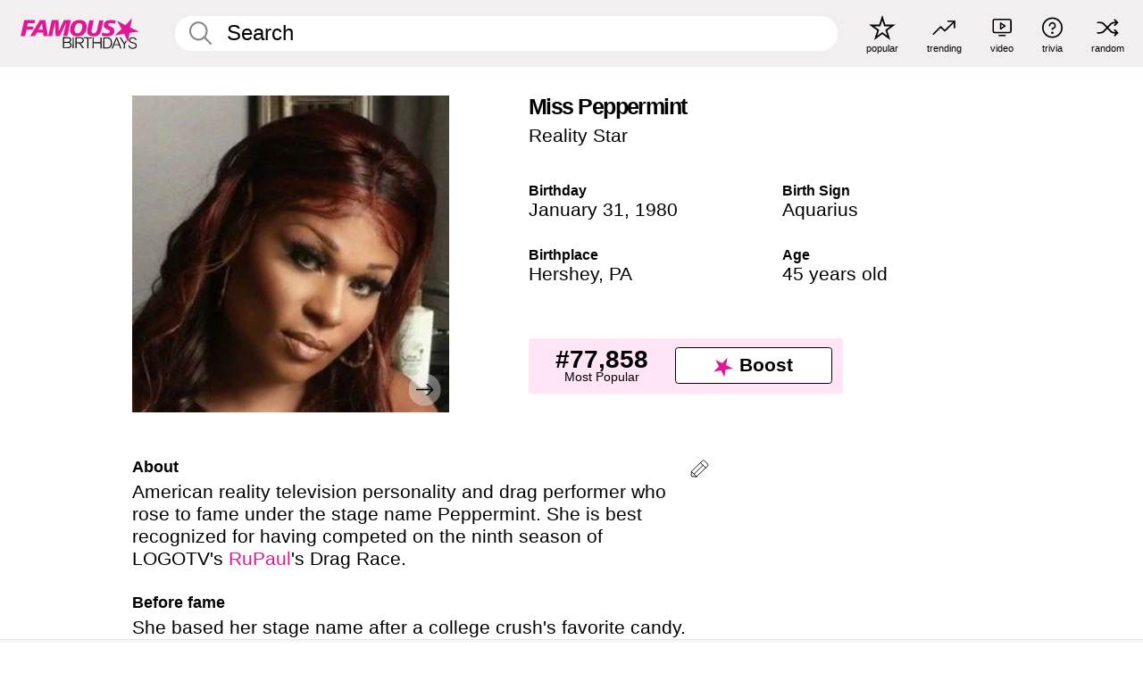

--- FILE ---
content_type: text/html; charset=UTF-8
request_url: https://www.famousbirthdays.com/people/agnes-moore.html
body_size: 10486
content:
<!DOCTYPE html>
<html lang= "en">
  <head>
    <meta charset="utf-8">
    
    <link rel="preconnect" href="https://a.pub.network/" crossorigin />
    <link rel="preconnect" href="https://d.pub.network/" crossorigin />
    
     
            <link rel="preload" href="https://www.famousbirthdays.com/faces/moore-agnes-image.jpg" as="image" imagesrcset="https://www.famousbirthdays.com/thumbnails/moore-agnes-medium.jpg 190w, https://www.famousbirthdays.com/thumbnails/moore-agnes-large.jpg 250w, https://www.famousbirthdays.com/faces/moore-agnes-image.jpg 300w" imagesizes="(max-width: 767px) 300px, 300px" fetchpriority="high">
          
    
    
    <meta name="viewport" content="width=device-width, initial-scale=1">
        <title>Miss Peppermint - Age, Bio, Family | Famous Birthdays</title>
        <meta name="description" content="American reality television personality and drag performer who rose to fame under the stage name Peppermint.">

    <link rel="icon" href="/favicon.ico" sizes="any">
    <link rel="icon" href="/favicon.svg?3" type="image/svg+xml">
    <link rel="icon" href="/favicon-32.png?3" sizes="32x32" type="image/png">
    <link rel="apple-touch-icon" href="https://www.famousbirthdays.com/apple-touch-icon.png">

          <script type="application/ld+json">
    {"@context":"https://schema.org","@type":"Person","@id":"https://www.famousbirthdays.com/people/agnes-moore.html#person","url":"https://www.famousbirthdays.com/people/agnes-moore.html","name":"Miss Peppermint","givenName":"Miss","familyName":"Peppermint","image":{"@type":"ImageObject","url":"https://www.famousbirthdays.com/faces/moore-agnes-image.jpg"},"sameAs":["https://en.wikipedia.org/wiki/Peppermint_(entertainer)"],"description":"American reality television personality and drag performer who rose to fame under the stage name Peppermint. She is best recognized for having competed on the ninth season of LOGOTV's RuPaul's Drag Race. ","jobTitle":"Reality Star","birthDate":"1980-01-31","birthPlace":{"@type":"Place","name":"Hershey, Pennsylvania, United States"}}</script>

<script type="application/ld+json">
{
    "@context": "https://schema.org",
    "@type": "WebPage",
    "url": "https://www.famousbirthdays.com/people/agnes-moore.html",
    "name": "Miss Peppermint - Age, Bio, Family | Famous Birthdays",
    "description": "Miss Peppermint: her birthday, what she did before fame, her family life, fun trivia facts, popularity rankings, and more.",
    "inLanguage": "en",
    "primaryImageOfPage": {
        "@type": "ImageObject",
        "url": "https://www.famousbirthdays.com/faces/moore-agnes-image.jpg"
    },
    "mainEntity": {
        "@id": "https://www.famousbirthdays.com/people/agnes-moore.html#person"
    }
}
</script>
    
    <script type="application/ld+json"> {
    "@context": "https://schema.org",
    "@graph": [
        {
            "@type": "Organization",
            "@id": "https://www.famousbirthdays.com/#organization",
            "name": "Famous Birthdays",
            "url": "https://www.famousbirthdays.com/",
            "logo": {
                "@type": "ImageObject",
                "url": "https://www.famousbirthdays.com/apple-touch-icon.png",
                "width": 180,
                "height": 180
            },
            "sameAs": [
                "https://www.instagram.com/famousbirthdays",
                "https://www.tiktok.com/@famousbirthdays",
                "https://twitter.com/famousbirthdays",
                "https://www.youtube.com/@famousbirthdays"
            ]
        },
        {
            "@type": "WebSite",
            "@id": "https://www.famousbirthdays.com/#website",
            "url": "https://www.famousbirthdays.com/",
            "name": "Famous Birthdays",
            "inLanguage": "en",
            "publisher": {
                "@id": "https://www.famousbirthdays.com/#organization"
            }
        }
    ]
} </script>

    <link rel="manifest" href="/manifest.json">

        <style id="critical-universal">
      :root{--colorWhite:#fff;--colorBlack:#000;--colorPink:#df1995;--colorWhitePink:#ffe5f5;--colorLightPink:#ffd2ef;--colorGrey:#f1efef;--colorDarkerGrey:#868686}*,*::before,*::after{box-sizing:border-box}html,body{margin:0;padding:0}html{font-size:4.1026vw}body{font-family:Helvetica,sans-serif;background:var(--colorWhite);color:var(--colorBlack);width:100%;font-size:1.6rem;line-height:1.2;-webkit-font-smoothing:antialiased;-moz-osx-font-smoothing:grayscale}img,picture{display:block;max-width:100%;height:auto}main{display:block;max-width:1600px;margin:0 auto;padding:5.5rem 0 1.25rem}a{color:var(--colorPink);text-decoration:none}h1 a,h2 a,h3 a,h4 a,h5 a{color:var(--colorBlack);text-decoration:none}p{margin:0}.type-36-b{font-size:1.75rem;line-height:1.05;font-weight:700;letter-spacing:-.01em}.type-34{font-size:1.75rem;line-height:100%;font-weight:700;letter-spacing:-.0625em}.type-28{font-size:1.75rem;line-height:1;font-weight:700}.type-24-26,.type-24-26-small{font-size:1.5rem;line-height:1.1}.type-16-18{font-size:1rem;line-height:1;font-weight:700}.type-16-18-small{font-size:1rem;line-height:1.1;font-weight:700}.type-20-24{font-size:1.25rem;line-height:1.2}.type-14-16{font-size:.875rem;line-height:.9}.type-36{font-size:2rem;line-height:.9;font-weight:700}.site-header{background-color:var(--colorGrey);padding:1.125rem 1rem;display:flex;align-items:center;justify-content:space-between;position:fixed;width:100%;box-sizing:border-box;z-index:3}.site-header__home{margin-right:1rem;width:2.625rem}.site-header__logo{display:none;height:3.5rem}.site-header__logo svg{display:block;width:9.625rem;height:2.5rem}.site-header__logo-mobile{display:flex;width:2.875rem;height:2.875rem;color:var(--colorPink)}.site-header__logo-mobile svg{display:block;width:2.875rem;height:2.875rem}.site-navigation{align-items:center;flex-basis:23.125rem;justify-content:space-between;display:none}.site-navigation a{margin-left:2.25rem;color:var(--colorBlack);text-decoration:none;text-transform:lowercase}.site-navigation a svg{margin:0 auto;display:block;max-width:100%;max-height:100%;fill:transparent}.site-navigation a svg.icon--popular{width:2.125rem;height:2.125rem}.site-navigation a svg.icon--trending{width:1.8125rem;height:1.125rem}.site-navigation a svg.icon--qa{width:1.5625rem;height:1.4375rem}.site-navigation a svg.icon--trivia{width:1.6875rem;height:1.6875rem}.site-navigation a svg.icon--random{width:1.75rem;height:1.4375rem}.site-navigation a span{margin-top:.125rem;display:none;text-align:center;font-size:.75rem;line-height:1.1;white-space:nowrap}.site-navigation a .site-navigation__icon{margin:0;display:flex;height:2.25rem;justify-content:center;align-items:center}.search{display:flex;width:100%;padding:0;position:relative}.search fieldset{margin:0;padding:0;border:0;width:100%;display:flex;position:relative;height:2.75rem}.search fieldset input{display:flex;width:100%;padding:.5rem 0 .5rem 1.125rem;box-sizing:border-box;border-radius:1.875rem;color:var(--colorBlack);border:.125rem solid var(--colorWhite);background-color:var(--colorWhite);appearance:none}.search fieldset input.search-bar{height:2.75rem;line-height:2.75rem;padding-top:0;padding-bottom:0}.search fieldset input::-webkit-search-decoration,.search fieldset input::-webkit-search-cancel-button,.search fieldset input::-webkit-search-results-button,.search fieldset input::-webkit-search-results-decoration{display:none!important}.search-button{margin:0;padding:0;border:0;background:none;position:absolute;right:1.125rem;top:50%;transform:translateY(-50%);cursor:pointer;color:var(--colorDarkerGrey)}.search-button svg{display:block;width:1.125rem;height:1.125rem}.search-suggestions{display:none}.side-paddings{padding:0 1rem}.columns-2,.columns-3{display:grid;grid-template-columns:1fr;grid-gap:1rem}.section-row{margin-bottom:3rem}.section-row>h1{padding-inline:1rem}.sr-only{position:absolute!important;width:1px!important;height:1px!important;padding:0!important;margin:-1px!important;overflow:hidden!important;clip:rect(0,0,0,0)!important;white-space:nowrap!important;border:0!important}@media(min-width:768px){html{font-size:1.1111vw}body{font-size:1.5rem}main{padding-bottom:2.25rem;min-height:calc(100vh - 13.25rem);box-sizing:border-box}.type-24-26,.type-24-26-small{font-size:2rem}.type-16-18{font-size:1.125rem;line-height:1.2}.type-16-18-small{font-size:1.125rem}.type-20-24{font-size:1.5rem}.type-14-16{font-size:1rem;line-height:1.1}.site-header{padding:.875rem 1.5rem}.site-header__home{margin-right:2.625rem;flex-basis:9.6666875rem;width:9.625rem}.site-header__logo{display:flex;align-items:center}.site-header__logo-mobile{display:none}.site-navigation{display:flex}.site-navigation a span{display:block}.search fieldset input{width:100%;padding:.75rem 0 .75rem 1.25rem}.search-button svg{width:1.8125rem;height:1.8125rem}.layout--is-medium-narrow{padding-left:4.5rem;padding-right:4.5rem}.layout--is-narrow{padding-left:8.875rem;padding-right:8.875rem}.side-paddings{padding:0 1.5rem}.columns-2{grid-template-columns:repeat(2,1fr);grid-column-gap:1.5rem}.columns-3{grid-template-columns:repeat(3,1fr);grid-column-gap:1.5rem}.section-row{margin-bottom:1.5rem}}@media(min-width:1600px){html{font-size:16px}}.tiles{margin-bottom:1rem;display:grid;grid-template-columns:repeat(2,1fr);row-gap:1rem}.tiles--gap-Y{column-gap:1rem}.tile{width:100%;position:relative;display:block;text-decoration:none;color:var(--colorBlack)}.tile p{margin:0}.tile p:first-of-type{margin-bottom:.25rem}.tile__picture{margin-bottom:.75rem;border-radius:1.875rem;overflow:hidden;max-width:100%;aspect-ratio:1 / 1}.profile-video-thumbnail{aspect-ratio:16/9}.tile__picture picture,.tile__picture img{display:block;width:100%;height:100%;object-fit:cover;object-position:center}.tile:nth-child(7){display:none}.tile__item{min-width:0}.tile__star-ranking{position:absolute;top:-.85rem;left:-.85rem;color:var(--colorLightPink)}.tile__star-ranking svg{display:block;width:3.25rem;height:3.25rem}.tile__star-ranking span{color:var(--colorBlack);position:absolute;top:50%;left:50%;transform:translate(-66%,-50%)}.tiles-module{padding:0 1rem}.tiles-module h2{margin:0 0 1rem 0}.tiles-module--no-paddings{padding:0}.tiles-module--capitalized h2,.tiles-module--capitalized h1{text-transform:uppercase}@media(min-width:768px){.tiles{grid-template-columns:repeat(6,1fr);row-gap:1.5rem}.tiles--gap-Y{column-gap:1.5rem}.tile:nth-child(7){display:block}.tile__star-ranking{display:block;top:-1.5rem;left:-1.5rem}.tile__star-ranking svg{width:4.375rem;height:4.375rem}.tiles-module{padding:0 1.5rem}}.todays-birthdays-module h1{margin:1.5rem 0 1.25rem 0;padding:0 1rem;text-transform:uppercase}.todays-birthdays-module .todays-birthdays-module__row:last-of-type{display:none}@media(min-width:768px){.todays-birthdays-module h1{margin:1.5rem 0;padding:0 1.5rem}.todays-birthdays-module .todays-birthdays-module__row:first-of-type .tile__item:last-of-type{display:none}.todays-birthdays-module .todays-birthdays-module__row:last-of-type{display:block}}.bio-module h1{margin:0}.bio-module h1 span{display:block}.bio-module .bio-module__profession{margin:0}.bio-module__info{padding:0 1rem}.bio-module .picture{margin-bottom:1.5rem}.bio-module .picture picture,.bio-module .picture img{display:block;width:100%;height:auto}.bio-module__person-attributes{margin-top:2rem;display:grid;grid-template-columns:1fr 1fr;grid-gap:1.125rem}.bio-module__person-attributes p{margin:0}.bio-module__person-attributes p span{display:block}.bio-module a{color:var(--colorBlack);text-decoration:none}.bio-module__full-name,.bio-module__person-attributes .type-16-18{text-transform:none}@media(min-width:768px){.bio-module{padding:2rem 1.5rem 0 1.5rem;display:flex;justify-content:space-between}.bio-module h1{margin-bottom:.625rem}.bio-module__info{padding:0}.bio-module .column:nth-child(2){margin-left:3.5rem;flex:0 0 38rem}.bio-module .picture{margin-bottom:0}.bio-module__person-attributes{margin-top:2.75rem;grid-gap:2rem}}.profile-pictures-carousel__randomizer{position:absolute;top:1rem;right:1rem;display:block;z-index:2}.profile-pictures-carousel__randomizer a{color:var(--colorBlack);background-color:rgba(241,239,239,.4);width:2.5rem;height:2.5rem;display:flex;align-items:center;justify-content:center;border-radius:50%}.profile-pictures-carousel__randomizer svg{display:block;width:1.625rem;height:1.25rem}.profile-pictures-carousel__share{position:absolute;top:.5rem;display:none}.profile-pictures-carousel__share a{color:var(--colorBlack);background-color:rgba(241,239,239,.4);width:2.5rem;height:2.5rem;display:flex;align-items:center;justify-content:center;border-radius:50%}.profile-pictures-carousel__share svg{display:block;width:1.625rem;height:1.625rem}.profile-pictures-carousel{margin-bottom:1.5rem;width:100%;aspect-ratio:404/394;position:relative;overflow:hidden}.profile-pictures-carousel>input,.profile-pictures-carousel>label{position:absolute;opacity:0;pointer-events:none}.profile-pictures-carousel__viewport{display:flex;width:100%;height:100%;overflow-x:scroll;overflow-y:hidden;scroll-snap-type:x mandatory;scroll-behavior:smooth;scrollbar-width:none}.profile-pictures-carousel__viewport::-webkit-scrollbar{display:none}.profile-pictures-carousel__viewport>.profile-pictures-carousel__slide{display:flex;justify-content:center;align-items:center;flex:0 0 100%;scroll-snap-align:center}.profile-pictures-carousel__slide img{display:block;width:100%;height:100%;object-fit:cover}@media(max-width:767px){.profile-pictures-carousel{aspect-ratio:initial;justify-content:center;display:flex}.profile-pictures-carousel__viewport{max-width:320px;min-height:320px}.profile-pictures-carousel__viewport>.profile-pictures-carousel__slide{flex:0 0 100%}}.slide-anchor,input.slide-anchor,input[type="radio"].slide-anchor{display:none!important}.profile-pictures-carousel__controls,.profile-pictures-carousel__control-arrows,.profile-pictures-carousel__swipe-indicator,.profile-pictures-carousel__randomizer,.profile-pictures-carousel__share{display:none}@media(min-width:768px){.profile-pictures-carousel{width:90%;overflow:visible}.profile-pictures-carousel>label{position:static;opacity:1;pointer-events:auto}.profile-pictures-carousel__viewport{overflow:hidden;scroll-snap-type:none;scroll-behavior:unset}.profile-pictures-carousel__viewport>.profile-pictures-carousel__slide{scroll-snap-align:end}}.bio-module__boost-block,.group-info-module__boost-block{margin-top:2.5rem;max-width:24.75rem}.boost-block{padding:.75rem .875rem;display:grid;grid-template-columns:1fr 1fr;grid-gap:.875rem;align-items:center;border-radius:.25rem;background:var(--colorWhitePink);color:var(--colorBlack)}.boost-block p{margin:0;text-align:center}.boost-block p span{display:block}.boost-block__rank.type-36{font-size:2rem}button{margin:0;padding:0;border:none;background:none;font-family:inherit;font-size:100%;line-height:1.15}.bar-button{padding:.875rem 3rem;border:.0625rem solid var(--colorBlack);display:flex;align-items:center;justify-content:center;border-radius:.25rem;background:var(--colorWhite);color:var(--colorBlack);cursor:pointer;font-size:1.75rem;line-height:1;font-weight:700;box-sizing:border-box}.bar-button .icon{margin-right:.25rem}.bar-button .icon svg{display:block;width:1.5rem;height:1.5rem}#btn-boost,.btn-group-boost{padding:.625rem 3rem;font-size:1.5rem}@media(min-width:768px){.bio-module__boost-block{margin-top:4.125rem}}.ranking-item{margin-bottom:.625rem;padding:.25rem .5rem;display:flex;justify-content:space-between;align-items:center;background:var(--colorGrey);border-radius:.625rem;text-decoration:none;color:var(--colorBlack)}.ranking-item__profile{display:flex;align-items:center;width:72%;height:4.4rem}.ranking-item__picture{margin:0 .75rem 0 .25rem;border-radius:1.875rem;overflow:hidden;flex:0 0 20%;aspect-ratio:1/1}.ranking-item__picture img{display:block;width:100%;height:auto}@media(min-width:768px){.ranking-item__picture{flex:0 0 25%}}</style>
        <link rel="preload" href="/static/css/combined.min.css?v504" as="style" onload="this.onload=null;this.rel='stylesheet'">
    <noscript><link rel="stylesheet" href="/static/css/combined.min.css?v504"></noscript>

  

        
          <link rel="canonical" href="https://www.famousbirthdays.com/people/agnes-moore.html"/>
    
          <script data-cfasync="false" type="text/javascript">
    var freestar = freestar || {};
    freestar.queue = freestar.queue || [];
    freestar.config = freestar.config || {};
    freestar.config.enabled_slots = [];
    freestar.initCallback = function () { (freestar.config.enabled_slots.length === 0) ? freestar.initCallbackCalled = false : freestar.newAdSlots(freestar.config.enabled_slots) }
</script>
<script>
var useSSL="https:"==document.location.protocol</script>
    
           
      
      <meta property="og:site_name" content="Famous Birthdays">
      <meta property="og:type" content="profile">
      <meta property="og:url" content="https://www.famousbirthdays.com/people/agnes-moore.html">
      <meta property="og:title" content="Miss Peppermint">
      <meta property="og:description" content="American reality television personality and drag performer who rose to fame under the stage name Peppermint.">

      <meta property="og:image" content="https://www.famousbirthdays.com/faces/moore-agnes-image.jpg">
      <meta property="og:image:alt" content="Miss Peppermint">
      
      
      
      
      
            <meta property="profile:first_name" content="Miss">
                  <meta property="profile:last_name" content="Peppermint">
      
      <meta name="twitter:card" content="summary_large_image">
      <meta name="twitter:site" content="@famousbirthdays">
      <meta name="twitter:title" content="Miss Peppermint">
      <meta name="twitter:description" content="American reality television personality and drag performer who rose to fame under the stage name Peppermint.">
      <meta name="twitter:image" content="https://www.famousbirthdays.com/faces/moore-agnes-image.jpg">
      <meta name="twitter:image:alt" content="Miss Peppermint">

    
    


    
  </head>
  <body>
    <div class="site-header">
  <a href="/" class="site-header__home" aria-label="To Famous Birthdays homepage">
    <span class="site-header__logo">
      <svg class="icon icon--logo-fb">
        <use xlink:href="/static/fonts/famous-icons.svg#icon-logo-fb"></use>
      </svg>
    </span>
    <span class="site-header__logo-mobile">
      <svg class="icon icon--logo-fb-mobile">
        <use xlink:href="/static/fonts/famous-icons.svg#icon-logo-fb-mobile"></use>
      </svg>
    </span>
  </a>
  <form id="fb_search" class="search  " role="form" name="fb_search" action="/search" method="post">
	<fieldset>
	    <input autocomplete="off" id="main-search" type="search" name="q" placeholder=" Search " class="type-24-26 search-bar"  aria-label="Enter Celebrity or Date" maxlength="80"  data-dark_theme="0" >
	    <div class="search-button">
	      <svg class="icon icon--search">
	        <use xlink:href="/static/fonts/famous-icons.svg#icon-search"></use>
	      </svg>
	    </div>  
	    <button type="submit" class="search-submit" aria-label="Search"></button>
	    <ul  id="autocomplete-suggestions"  class="autocomplete-suggestions search-suggestions " ></ul>
	    
	</fieldset>
</form>



  <div class="site-navigation">
    <a href="/most-popular-people.html" title="popular">
      <span class="site-navigation__icon">
        <svg class="icon icon--popular">
          <use xlink:href="/static/fonts/famous-icons.svg#icon-popular"></use>
        </svg>
      </span>
      <span>popular</span>
    </a>
    <a href="/trending" title="trending">
      <span class="site-navigation__icon">
        <svg class="icon icon--trending">
          <use xlink:href="/static/fonts/famous-icons.svg#icon-trending"></use>
        </svg>
      </span>
      <span>trending</span>
    </a>

        <a href="/video" title="video">
      <span class="site-navigation__icon">
        <svg class="icon icon--qa">
          <use xlink:href="/static/fonts/famous-icons.svg#icon-qa"></use>
        </svg>
      </span>
      <span>video</span>
    </a>
        <a href="/trivia" title="trivia">
      <span class="site-navigation__icon">
        <svg class="icon icon--trivia">
          <use xlink:href="/static/fonts/famous-icons.svg#icon-trivia"></use>
        </svg>
      </span>
      <span>trivia</span>
    </a>
    <a id="random-person" href="#" title="random" class="random-person">
      <span class="site-navigation__icon">
        <svg class="icon icon--random">
          <use xlink:href="/static/fonts/famous-icons.svg#icon-random"></use>
        </svg>
      </span>
      <span>random</span>
    </a>
  </div>
</div>
    <main class=" layout--is-narrow ">
       <div class="section-row modifierSize section-row--size-xs section-half-bottom">
	<div class="bio-module ">
		<div class="column">
			
												<div id="pc" class="profile-pictures-carousel profile-pictures-carousel--pending">
					<input name="profile-pictures-carousel" id="slide-0" type="radio" class="slide-anchor" checked>
					<div id="vp" class="profile-pictures-carousel__viewport">
						<div class="profile-pictures-carousel__slide slide-0">
							<img src="https://www.famousbirthdays.com/faces/moore-agnes-image.jpg" srcset="https://www.famousbirthdays.com/thumbnails/moore-agnes-medium.jpg 190w, https://www.famousbirthdays.com/thumbnails/moore-agnes-large.jpg 250w, https://www.famousbirthdays.com/faces/moore-agnes-image.jpg 300w" sizes="(max-width: 767px) 300px, 300px" width="300" height="300" alt="Miss Peppermint Profile Picture" loading="eager" fetchpriority="high" decoding="async">
						</div>
					</div>
					<div class="profile-pictures-carousel__share share-control-0 hidden-sm hidden-md hidden-lg"><a id="share-person-mobile" href="#" title="Share" class="share-person-mobile" data-share-url="https://www.famousbirthdays.com/people/agnes-moore.html"><svg class="icon icon--share" width="24" height="24" viewBox="0 0 24 24" fill="currentColor" xmlns="http://www.w3.org/2000/svg"><path d="M14.54 6.62L12 4.08l-2.54 2.54-.67-.67L12 2.74l3.21 3.21z"></path><path d="M11.5 3.5h1v10h-1z"></path><path d="M16.8 19.2H7.2c-.81 0-1.44-.63-1.44-1.44V9.12c0-.81.63-1.44 1.44-1.44h3.36v.96H7.2c-.29 0-.48.19-.48.48v8.64c0 .29.19.48.48.48h9.6c.29 0 .48-.19.48-.48V9.12c0-.29-.19-.48-.48-.48h-3.36v-.96h3.36c.81 0 1.44.63 1.44 1.44v8.64c0 .81-.63 1.44-1.44 1.44z"></path></svg></a></div>
					<div class="profile-pictures-carousel__randomizer hidden-sm hidden-md hidden-lg"><a id="random-person-mobile" href="#" title="Random" class="random-person-mobile"><svg class="icon icon--random"><use xlink:href="/static/fonts/famous-icons.svg#icon-random"></use></svg></a></div>
				</div>
								<script id="cd" type="application/json">{"h":"https://www.famousbirthdays.com/faces/moore-agnes-image.jpg","a":"Miss Peppermint Profile Picture","s":"https://www.famousbirthdays.com/people/agnes-moore.html","r":"https://www.famousbirthdays.com","n":"Miss Peppermint","c":10,"ha":false,"al":"age","hs":[{"i":"agnes-moore-1.jpg","g":-1},{"i":"agnes-moore-2.jpg","g":-1},{"i":"agnes-moore-3.jpg","g":-1},{"i":"agnes-moore-4.jpg","g":-1},{"i":"agnes-moore-5.jpg","g":-1},{"i":"agnes-moore-6.jpg","g":-1},{"i":"agnes-moore-7.jpg","g":-1},{"i":"agnes-moore-8.jpg","g":-1},{"i":"agnes-moore-9.jpg","g":-1}]}</script>
							
					</div>

		<div class="column">
			<div class="bio-module__info">
				<h1 class="type-34">
		        <span class="bio-module__full-name">Miss Peppermint</span>
		        						      </h1>
		      				<p class="type-20-24 bio-module__profession">
					<a href="https://www.famousbirthdays.com/profession/realitystar.html"> 
						Reality Star
					</a>
				</p>
			  
			  	<div class="bio-module__person-attributes">
			  					  		<p>
			          <span class="type-16-18">
			          	 Birthday 			          </span>
			          <span>
			          																<a href="/january31.html">January 31</a>,    <a href="/year/1980.html">1980</a> 									          </span>
			        </p>
			        
			        			        <p>
			          <span class="type-16-18">Birth Sign</span>
			          <span><a  href="/astrology/aquarius.html">Aquarius</a></span>
			        </p>
			        
			        <p>
			          <span class="type-16-18">Birthplace</span>
			          <span>
			          																<a href="https://www.famousbirthdays.com/city/hershey-pa.html">Hershey</a>,													
																														<a href="/birthplace/pennsylvania.html">  PA </a>
																								          </span>
			        </p>

			        			        <p>
			          <span class="type-16-18">Age </span>
			          <span><a href="/age/45.html">45 years old</a></span>
			        </p>
			        			  	</div>
			</div>

						<div class="bio-module__boost-block">
				<div class="boost-block type-14-16">
					<p>
			          <span class="boost-block__rank type-36">#77,858</span>
			          <span>Most Popular</span>
			        </p>
			        <button id="btn-boost" class="bar-button type-28 btn-boost" type="button">
			        	<span class="icon">
					      <svg class="icon icon--logo-fb-mobile">
					        <use xlink:href="/static/fonts/famous-icons.svg#icon-logo-fb-mobile"></use>
					      </svg>
					    </span>
				    	<span>Boost</span>
				    </button>
				</div>
							</div>
					</div>
	</div>
</div>

<div class="section-row modifierSize section-row--size-s section-no-bottom">
	<div class="about-container">
		<div class="about">
			<div class="about-module section-half-bottom-desktop">
				<h2>About </h2>
  				<p>American reality television personality and drag performer who rose to fame under the stage name Peppermint. She is best recognized for having competed on the ninth season of LOGOTV's <a href="https://www.famousbirthdays.com/people/rupaul.html">RuPaul</a>'s Drag Race. </p>

  				<h2>Before fame</h2>
				<p>She based her stage name after a college crush's favorite candy. </p>

				<h2>Trivia</h2>
				<p>She placed second overall on season nine of RuPaul's Drag Race. </p>

				<h2>Family life</h2>
				<p>She is from Pennsylvania. Her family encouraged her to get involved in music and the arts because of her affinity for performing.</p>

				<h2>Associated with</h2>
				<p >She had to impersonate pop music icon <a href="https://www.famousbirthdays.com/people/britney-spears.html">Britney Spears</a> on an episode of RuPaul's Drag Race. </p>


				
								<div class="inline-banners inline-banners-profile hidden-md hidden-lg">
					<div align="center" data-freestar-ad="__300x250" id="famousbirthdays_incontent_4">
  <script data-cfasync="false" type="text/javascript">
    freestar.config.enabled_slots.push({ placementName: "famousbirthdays_incontent_4", slotId: "famousbirthdays_incontent_4" });
  </script>
</div>



				</div>
								
				<a id="btn-edit" href="#" class="to-edit btn-edit" data-url="agnes-moore.html" title="Send Suggestion">
					<svg class="icon icon--pencil">
					  	<use xlink:href="/static/fonts/famous-icons.svg#icon-pencil"></use>
					</svg>
				</a>
			</div>

			
			
		</div>
      
		<div class="banners profile-sidebar">
			<div align="center" data-freestar-ad="__300x600" id="famousbirthdays_siderail_right_1">
  <script data-cfasync="false" type="text/javascript">
    freestar.config.enabled_slots.push({ placementName: "famousbirthdays_siderail_right_1", slotId: "famousbirthdays_siderail_right_1" });
  </script>
</div>



			
					</div>
	</div>
</div>

<div class="section-row modifierSize section-row--size-s">
	<div class="popularity-module">
		<h2 class="type-30-32">
			Popularity 

			 
				 
			

			

		</h2>
		<div class="columns-3 popularity-module__inner">
			<div class="column">
																<a class="ranking-item ranking-item--theme-LightPink ranking-item--size-s" href="/most-popular-people.html">
						  <span class="ranking-item__profile type-24-26">
						    
						    <span class="ranking-item__label">Most Popular</span>
						  </span>
						  <span class="ranking-item__rank type-36">
						   #77,858
						  </span>
						</a>
																					<a class="ranking-item ranking-item--theme-LightPink ranking-item--size-s" href="/names/miss.html">
						  <span class="ranking-item__profile type-24-26">
						    
						    <span class="ranking-item__label">First Name Miss</span>
						  </span>
						  <span class="ranking-item__rank type-36">
						   #7
						  </span>
						</a>
																																																	
			</div>
			<div class="column">
																																		<a class="ranking-item ranking-item--theme-BabyPink ranking-item--size-s" href="https://www.famousbirthdays.com/city/hershey-pa.html">
						  <span class="ranking-item__profile type-24-26">
						    
						    <span class="ranking-item__label">Born in Hershey, PA</span>
						  </span>
						  <span class="ranking-item__rank type-36">
						   #6
						  </span>
						</a>
																					<a class="ranking-item ranking-item--theme-PalePink ranking-item--size-s" href="/date/january31-realitystar.html">
						  <span class="ranking-item__profile type-24-26">
						    
						    <span class="ranking-item__label">January 31 Reality Star</span>
						  </span>
						  <span class="ranking-item__rank type-36">
						   #5
						  </span>
						</a>
																															
			</div>
			<div class="column">
																																																				<a class="ranking-item ranking-item--theme-BlushPink ranking-item--size-s" href="/age/astrology/45-aquarius.html">
						  <span class="ranking-item__profile type-24-26">
						    
						    <span class="ranking-item__label">45 Year Old Aquarius</span>
						  </span>
						  <span class="ranking-item__rank type-36">
						   #47
						  </span>
						</a>
																					<a class="ranking-item ranking-item--theme-MiddletonPink ranking-item--size-s" href="/profession/from/realitystar-pennsylvania.html">
						  <span class="ranking-item__profile type-24-26">
						    
						    <span class="ranking-item__label">Reality Star Born in Pennsylvania</span>
						  </span>
						  <span class="ranking-item__rank type-36">
						   #39
						  </span>
						</a>
													
			</div>
		</div>
	</div>
</div>






	<div class="section-row  modifierSize section-row--size-xs section-half-bottom ">
		<div class="tiles-module grid-item-aspect-1-1">
			<h2 class="type-30-32">
				 Miss Peppermint fans also viewed 			</h2>
			<div class="tiles tiles--columns-4 tiles--gap-Y tiles--only-last-4-mobile">

												<div class="tile__item">
					<a class="tile" href="https://www.famousbirthdays.com/people/rupaul.html">
						<div class="tile__picture">
								<img src="https://www.famousbirthdays.com/thumbnails/paul-ru-medium.jpg" srcset="https://www.famousbirthdays.com/thumbnails/paul-ru-medium.jpg 190w, https://www.famousbirthdays.com/thumbnails/paul-ru-large.jpg 250w, https://www.famousbirthdays.com/faces/paul-ru-image.jpg 300w" sizes="(max-width: 767px) 160px, 300px" width="190" height="190" alt="RuPaul" loading="lazy" decoding="async">
						</div>
							<p class="type-16-18-small">RuPaul</p>
													    	<p class="tile__description type-14-16">TV Show Host</p>
						    						</a>
					</div>
								<div class="tile__item">
					<a class="tile" href="https://www.famousbirthdays.com/people/britney-spears.html">
						<div class="tile__picture">
								<img src="https://www.famousbirthdays.com/thumbnails/spears-britney-medium.jpg" srcset="https://www.famousbirthdays.com/thumbnails/spears-britney-medium.jpg 190w, https://www.famousbirthdays.com/thumbnails/spears-britney-large.jpg 250w, https://www.famousbirthdays.com/faces/spears-britney-image.jpg 300w" sizes="(max-width: 767px) 160px, 300px" width="190" height="190" alt="Britney Spears" loading="lazy" decoding="async">
						</div>
							<p class="type-16-18-small">Britney Spears</p>
													    	<p class="tile__description type-14-16">Pop Singer</p>
						    						</a>
					</div>
								<div class="tile__item">
					<a class="tile" href="https://www.famousbirthdays.com/people/kim-kardashian.html">
						<div class="tile__picture">
								<img src="https://www.famousbirthdays.com/thumbnails/kardashian-kim-medium.jpg" srcset="https://www.famousbirthdays.com/thumbnails/kardashian-kim-medium.jpg 190w, https://www.famousbirthdays.com/thumbnails/kardashian-kim-large.jpg 250w, https://www.famousbirthdays.com/faces/kardashian-kim-image.jpg 300w" sizes="(max-width: 767px) 160px, 300px" width="190" height="190" alt="Kim Kardashian" loading="lazy" decoding="async">
						</div>
							<p class="type-16-18-small">Kim Kardashian</p>
													    	<p class="tile__description type-14-16">Reality Star</p>
						    						</a>
					</div>
								<div class="tile__item">
					<a class="tile" href="https://www.famousbirthdays.com/people/kourtney-kardashian.html">
						<div class="tile__picture">
								<img src="https://www.famousbirthdays.com/thumbnails/kardashian-kourtney-medium.jpg" srcset="https://www.famousbirthdays.com/thumbnails/kardashian-kourtney-medium.jpg 190w, https://www.famousbirthdays.com/thumbnails/kardashian-kourtney-large.jpg 250w, https://www.famousbirthdays.com/faces/kardashian-kourtney-image.jpg 300w" sizes="(max-width: 767px) 160px, 300px" width="190" height="190" alt="Kourtney Kardashian" loading="lazy" decoding="async">
						</div>
							<p class="type-16-18-small">Kourtney Kardashian</p>
													    	<p class="tile__description type-14-16">Reality Star</p>
						    						</a>
					</div>
											</div>
		</div>
	</div>
	
	
			<div class="banners">
	<div align="center" data-freestar-ad="__300x250 __970x90" id="famousbirthdays_incontent_1">
  <script data-cfasync="false" type="text/javascript">
    freestar.config.enabled_slots.push({ placementName: "famousbirthdays_incontent_1", slotId: "famousbirthdays_incontent_1" });
  </script>
</div>



</div>	
	<div class="section-row ">
		<div class="tiles-module grid-item-aspect-1-1">
			<h2 class="type-30-32">
				   Miss Peppermint is a member of   			</h2>
			<div class="tiles tiles--columns-4 tiles--gap-Y tiles--only-last-4-mobile">

														<div class="tile__item">
						<a class="tile" href="/age/45.html">
							<div class="tile__picture">
																<img src="https://www.famousbirthdays.com/thumbnails/yoakum-matt-medium.jpg" srcset="https://www.famousbirthdays.com/thumbnails/yoakum-matt-medium.jpg 190w, https://www.famousbirthdays.com/thumbnails/yoakum-matt-large.jpg 250w, https://www.famousbirthdays.com/faces/yoakum-matt-image.jpg 300w" sizes="(max-width: 767px) 160px, 300px" width="190" height="190" alt="45 Year Olds" loading="lazy" decoding="async">
															</div>
							<p class="type-16-18-small">45 Year Olds</p>
						</a>
					</div>
				
									<div class="tile__item">
						<a class="tile" href="/profession/realitystar.html">
							<div class="tile__picture">
																<img src="https://www.famousbirthdays.com/thumbnails/jenner-kylie-medium.jpg" srcset="https://www.famousbirthdays.com/thumbnails/jenner-kylie-medium.jpg 190w, https://www.famousbirthdays.com/thumbnails/jenner-kylie-large.jpg 250w, https://www.famousbirthdays.com/faces/jenner-kylie-image.jpg 300w" sizes="(max-width: 767px) 160px, 300px" width="190" height="190" alt="Reality Stars" loading="lazy" decoding="async">
															</div>
							<p class="type-16-18-small">Reality Stars</p>
						</a>
					</div>
				
									<div class="tile__item">
						<a class="tile" href="/names/miss.html">
							<div class="tile__picture">
																<img src="https://www.famousbirthdays.com/thumbnails/pierce-ben-medium.jpg" srcset="https://www.famousbirthdays.com/thumbnails/pierce-ben-medium.jpg 190w, https://www.famousbirthdays.com/thumbnails/pierce-ben-large.jpg 250w, https://www.famousbirthdays.com/faces/pierce-ben-image.jpg 300w" sizes="(max-width: 767px) 160px, 300px" width="190" height="190" alt="First Name Miss" loading="lazy" decoding="async">
															</div>
							<p class="type-16-18-small">First Name Miss</p>
						</a>
					</div>
				
									<div class="tile__item">
						<a class="tile" href="/astrology/aquarius.html">
							<div class="tile__picture">
																<img src="https://www.famousbirthdays.com/pages/images/thumbnails/aquarius_17.jpg" srcset="https://www.famousbirthdays.com/pages/images/thumbnails/aquarius_17.jpg 190w, https://www.famousbirthdays.com/pages/images/small/aquarius_17.jpg 250w, https://www.famousbirthdays.com/pages/images/crop/aquarius_17.jpg 320w" sizes="(max-width: 767px) 160px, 300px" width="190" height="190" alt="Aquarius" loading="lazy" decoding="async">
															</div>
							<p class="type-16-18-small">Aquarius</p>
						</a>
					</div>
				
											</div>
		</div>
	</div>

	
	


	


	<div class="section-row">
		<div class="columns-2">
							<div class="column today-tiles-container">
					<div class="tiles-module">
						<h2 class="type-30-32"><a href="/january31.html">More January 31 Birthdays</a></h2>

						<div class="tiles tiles--columns-3 tiles--gap-Y tiles--only-last-2-mobile">

										<div class="tile__item">
						<a class="tile" href="https://www.famousbirthdays.com/people/brooke-monk.html">
							<div class="tile__picture">
								<img src="https://www.famousbirthdays.com/thumbnails/monk-brooke-medium.jpg" srcset="https://www.famousbirthdays.com/thumbnails/monk-brooke-medium.jpg 190w, https://www.famousbirthdays.com/thumbnails/monk-brooke-large.jpg 250w, https://www.famousbirthdays.com/faces/monk-brooke-image.jpg 300w" sizes="(max-width: 767px) 160px, 190px" width="190" height="190" alt="Brooke Monk" loading="lazy" decoding="async">
							</div>
							<p class="type-16-18-small">Brooke Monk</p>
							<p class="tile__description type-14-16">TikTok Star</p>
							</a>
						</div>

										<div class="tile__item">
						<a class="tile" href="https://www.famousbirthdays.com/people/josh-richards.html">
							<div class="tile__picture">
								<img src="https://www.famousbirthdays.com/thumbnails/richards-josh-medium.jpg" srcset="https://www.famousbirthdays.com/thumbnails/richards-josh-medium.jpg 190w, https://www.famousbirthdays.com/thumbnails/richards-josh-large.jpg 250w, https://www.famousbirthdays.com/faces/richards-josh-image.jpg 300w" sizes="(max-width: 767px) 160px, 190px" width="190" height="190" alt="Josh Richards" loading="lazy" decoding="async">
							</div>
							<p class="type-16-18-small">Josh Richards</p>
							<p class="tile__description type-14-16">TikTok Star</p>
							</a>
						</div>

					
						<div class="tile__item">
							<a class="rounded-button" href="/january31.html" aria-label="More January 31 Birthdays">
								<span class="type-28">More</span>
							</a>
						</div>
					</div>
					</div>
				</div>
			
			
			<div class="column">
				<div class="tiles-module">
					<h2 class="type-30-32"><a href="/astrology/aquarius.html">More Aquarius</a></h2>

					<div class="tiles tiles--columns-3 tiles--gap-Y tiles--only-last-2-mobile">

								<div class="tile__item">
			      <a class="tile" href="https://www.famousbirthdays.com/people/cristiano-ronaldo.html">
			        <div class="tile__picture">
			            <img src="https://www.famousbirthdays.com/thumbnails/ronaldo-cristiano-medium.jpg" srcset="https://www.famousbirthdays.com/thumbnails/ronaldo-cristiano-medium.jpg 190w, https://www.famousbirthdays.com/thumbnails/ronaldo-cristiano-large.jpg 250w, https://www.famousbirthdays.com/faces/ronaldo-cristiano-image.jpg 300w" sizes="(max-width: 767px) 160px, 190px" width="190" height="190" alt="Cristiano Ronaldo" loading="lazy" decoding="async">
			          </div>
			        <p class="type-16-18-small">Cristiano Ronaldo</p>
			        <p class="tile__description type-14-16">Soccer Player</p>
				        
				        
				        
				      </a>
				  </div>

				  				<div class="tile__item">
			      <a class="tile" href="https://www.famousbirthdays.com/people/darren-watkins.html">
			        <div class="tile__picture">
			            <img src="https://www.famousbirthdays.com/thumbnails/watkins-darren-medium.jpg" srcset="https://www.famousbirthdays.com/thumbnails/watkins-darren-medium.jpg 190w, https://www.famousbirthdays.com/thumbnails/watkins-darren-large.jpg 250w, https://www.famousbirthdays.com/faces/watkins-darren-image.jpg 300w" sizes="(max-width: 767px) 160px, 190px" width="190" height="190" alt="IShowSpeed" loading="lazy" decoding="async">
			          </div>
			        <p class="type-16-18-small">IShowSpeed</p>
			        <p class="tile__description type-14-16">YouTube Star</p>
				        
				        
				        
				      </a>
				  </div>

				  
				    <div class="tile__item">
				      <a class="rounded-button" href="/astrology/aquarius.html"  aria-label="More Aquarius">
				    	<span class="type-28">More</span>
				  	  </a>
				    </div>
				</div>
			</div>

		</div>
	</div>
</div>

<!-- edit form -->
<form id="edit-form" name="edit_form" action="/people/edits" method="post">
	<input type="hidden" name="url" value="agnes-moore.html">
</form>






<script>
(function(){
var p=document.getElementById('pc'),vp=document.getElementById('vp'),j=document.getElementById('cd');
if(!p||!vp||!j)return;
function h(){
var d=JSON.parse(j.textContent),n=d.hs.length+1,i,s,y,ag,at,el,lbl;
/* Add radio inputs for slides 1+ (slide-0 already in HTML) */
for(i=1;i<n;i++){el=document.createElement('input');el.type='radio';el.name='profile-pictures-carousel';el.id='slide-'+i;el.className='slide-anchor';p.insertBefore(el,vp);}
/* Append headshot slides to viewport */
for(i=0;i<d.hs.length;i++){s=d.hs[i];y=i+1;ag=s.g>0&&!d.ha;at=ag?d.n+' at age '+s.g:d.n+' Headshot '+(y+1)+' of '+d.c;
el=document.createElement('div');el.className='profile-pictures-carousel__slide slide-'+y;
if(ag)el.innerHTML='<div class="hs-age">'+d.al+': '+s.g+'</div>';
var img=document.createElement('img');
var hs300=d.r+'/headshots/'+s.i;
var base=s.i.replace(/\.jpg$/i,'');
var hs190=d.r+'/headshots/thumbnails/'+base+'-medium.jpg';
var hs250=d.r+'/headshots/thumbnails/'+base+'-large.jpg';
img.src=hs300;
img.srcset=hs190+' 190w, '+hs250+' 250w, '+hs300+' 300w';
img.sizes='(max-width: 767px) 300px, 300px';
img.loading='lazy';
img.decoding='async';
img.alt=at;
el.appendChild(img);vp.appendChild(el);}
/* Add controls */
var ctrl=document.createElement('div');ctrl.className='profile-pictures-carousel__controls';
var arr='<div class="profile-pictures-carousel__control-arrows control-arrows-0"><label for="slide-1" class="profile-pictures-carousel__arrow profile-pictures-carousel__arrow--right"><svg class="icon icon--carousel-arrow-left"><use xlink:href="/static/fonts/famous-icons.svg#icon-carousel-arrow-left"></use></svg></label></div>';
for(i=1;i<n;i++){arr+='<div class="profile-pictures-carousel__control-arrows control-arrows-'+i+'"><label for="slide-'+(i-1)+'" class="profile-pictures-carousel__arrow profile-pictures-carousel__arrow--left"><svg class="icon icon--carousel-arrow-left"><use xlink:href="/static/fonts/famous-icons.svg#icon-carousel-arrow-left"></use></svg></label>';if(i<n-1)arr+='<label for="slide-'+(i+1)+'" class="profile-pictures-carousel__arrow profile-pictures-carousel__arrow--right"><svg class="icon icon--carousel-arrow-left"><use xlink:href="/static/fonts/famous-icons.svg#icon-carousel-arrow-left"></use></svg></label>';arr+='</div>';}
ctrl.innerHTML=arr;p.appendChild(ctrl);
/* Add swipe indicator */
var swp=document.createElement('div');swp.className='profile-pictures-carousel__swipe-indicator';swp.innerHTML='<svg class="icon icon--swipe-indicator"><use xlink:href="/static/fonts/famous-icons.svg#icon-swipe-indicator"></use></svg>';p.appendChild(swp);
/* Add share buttons for headshots without age badge */
for(i=0;i<d.hs.length;i++){s=d.hs[i];if(s.g<=0||d.ha){el=document.createElement('div');el.className='profile-pictures-carousel__share share-control-'+(i+1)+' hidden-sm hidden-md hidden-lg';el.innerHTML='<a href="#" title="Share" class="share-person-mobile" data-share-url="'+d.s+'"><svg class="icon icon--share" width="24" height="24" viewBox="0 0 24 24" fill="currentColor"><path d="M14.54 6.62L12 4.08l-2.54 2.54-.67-.67L12 2.74l3.21 3.21z"></path><path d="M11.5 3.5h1v10h-1z"></path><path d="M16.8 19.2H7.2c-.81 0-1.44-.63-1.44-1.44V9.12c0-.81.63-1.44 1.44-1.44h3.36v.96H7.2c-.29 0-.48.19-.48.48v8.64c0 .29.19.48.48.48h9.6c.29 0 .48-.19.48-.48V9.12c0-.29-.19-.48-.48-.48h-3.36v-.96h3.36c.81 0 1.44.63 1.44 1.44v8.64c0 .81-.63 1.44-1.44 1.44z"></path></svg></a>';p.appendChild(el);}}
/* Mark as enhanced */
p.classList.remove('profile-pictures-carousel--pending');
}
function run(){if(typeof requestIdleCallback!=='undefined')requestIdleCallback(h,{timeout:100});else setTimeout(h,0);}
window.addEventListener('load',run,{once:true});
})();
</script>


              <div class="banners">
        <div align="center" data-freestar-ad="__300x250 __970x90" id="famousbirthdays_incontent_3">
  <script data-cfasync="false" type="text/javascript">
    freestar.config.enabled_slots.push({ placementName: "famousbirthdays_incontent_3", slotId: "famousbirthdays_incontent_3" });
  </script>
</div>



      </div>
          </main>
    <div class="site-footer">
      <div class="site-footer__row">
        <a class="site-footer__row__left site-footer__logo" href="/" aria-label="Home">
          <svg class="icon icon--logo-fb">
            <use xlink:href="/static/fonts/famous-icons.svg#icon-logo-fb"></use>
          </svg>
        </a>
        <div class="site-footer__row__right site-footer__icons">
          <ul class="site-footer__social">
                        <li>
              <a href="https://instagram.com/famousbirthdays" target="_blank" rel="noopener" aria-label="Famous Birthdays on Instagram">
                <svg class="icon icon--instagram">
                  <use xlink:href="/static/fonts/famous-icons.svg#icon-instagram"></use>
                </svg>
              </a>
            </li>
             

                        <li>
              <a href="https://www.tiktok.com/@famousbirthdays" target="_blank" rel="noopener" aria-label="Famous Birthdays on TikTok">
                <svg class="icon icon--tiktok">
                  <use xlink:href="/static/fonts/famous-icons.svg#icon-tiktok"></use>
                </svg>
              </a>
            </li>
             

                        <li>
              <a href="https://twitter.com/famousbirthdays" target="_blank" rel="noopener" aria-label="Famous Birthdays on Twitter">
                <svg class="icon icon--twitter">
                  <use xlink:href="/static/fonts/famous-icons.svg#icon-twitter"></use>
                </svg>
              </a>
            </li>
            
                        <li>
              <a href="https://www.youtube.com/@famousbirthdays" target="_blank" rel="noopener" aria-label="Famous Birthdays on YouTube">
                <svg class="icon icon--youtube">
                  <use xlink:href="/static/fonts/famous-icons.svg#icon-youtube"></use>
                </svg>
              </a>
            </li>
             
          </ul>
          <ul class="site-footer__apps">
                                    <li>
              <a href="https://itunes.apple.com/us/app/famous-birthdays-celebrity/id646707938" target="_blank" rel="noopener" aria-label="Famous Birthdays in the App store">
                <svg class="icon icon--app-store">
                                      <use xlink:href="/static/fonts/famous-icons.svg#icon-app-store"></use>
                                  </svg>
              </a>
              
            </li>
             
                                    <li>
              <a href="https://play.google.com/store/apps/details?id=com.famousbirthdays" target="_blank" rel="noopener" aria-label="Famous Birthdays in the Play store">
                <svg class="icon icon--play-store">
                  <use xlink:href="/static/fonts/famous-icons.svg#icon-play-store"></use>
                </svg>
              </a>
              </li>
               
            
          </ul>
          <ul class="site-footer__languages">
            
            
                        <li>
              <a href="https://es.famousbirthdays.com" target="_blank" rel="noopener" title="Spanish" aria-label="Spanish">
                <svg class="icon icon--flag-spain">
                  <use xlink:href="/static/fonts/famous-icons.svg#icon-flag-spain"></use>
                </svg>
              </a>
            </li>
            
                        <li>
              <a href="https://pt.famousbirthdays.com" target="_blank" rel="noopener" title="Portuguese" aria-label="Portuguese">
                <svg class="icon icon--flag-portugal">
                  <use xlink:href="/static/fonts/famous-icons.svg#icon-flag-portugal"></use>
                </svg>
              </a>
            </li>
                              
                        <li>
              <a href="https://fr.famousbirthdays.com" target="_blank" rel="noopener" title="French" aria-label="French">
                <svg class="icon icon--flag-france">
                  <use xlink:href="/static/fonts/famous-icons.svg#icon-flag-france"></use>
                </svg>
              </a>
            </li>
            
                        <li>
              <a href="https://it.famousbirthdays.com" target="_blank" rel="noopener" title="Italian" aria-label="Italian">
                <svg class="icon icon--flag-italy">
                  <use xlink:href="/static/fonts/famous-icons.svg#icon-flag-italy"></use>
                </svg>
              </a>
            </li>
            
                        <li>
              <a href="https://de.famousbirthdays.com" target="_blank" rel="noopener" title="German" aria-label="German">
                <svg class="icon icon--flag-germany">
                  <use xlink:href="/static/fonts/famous-icons.svg#icon-flag-germany"></use>
                </svg>
              </a>
            </li>
                        
          </ul>
        </div>
      </div>
      <div class="site-footer__row site-footer__bottom">
        <div class="site-footer__row__left">
          <ul class="site-footer__navigation">
            <li><a href="/about/" class="type-14-16">About</a></li>
            <li><a href="/contact/" class="type-14-16">Contact</a></li>
            <li><a href="/privacy/" class="type-14-16">Privacy</a></li>
            <li><a href="/terms/" class="type-14-16">Terms</a></li>
          </ul>
        </div>
        <div class="site-footer__row__right site-footer__copyright">
          <p class="type-12">
            © FamousBirthdays.com - use subject to the practices disclosed in our privacy policy                  <button id="pmLink">Privacy Manager</button>
                
                      </p>
          
        </div>
      </div>
    </div>

    
    <form name="random" id="random-form" method="post" action="/random"></form>
    <script src="/static/js/main.min.js?v504" defer></script>

        <div class="adspot-sticky" id="sticky-ad">

    </div>
      

    

    
 
    <script src="https://a.pub.network/famousbirthdays-com/pubfig.min.js" data-cfasync="false" async></script>

    
    <script data-cfasync="false">
    (function(){function runProbe(){var b=document.createElement('div');b.className='ad ads banner-ad ad-container';b.style.cssText='position:absolute;left:-9999px;top:-9999px;height:1px;width:1px;';document.documentElement.appendChild(b);requestAnimationFrame(function(){var blocked=getComputedStyle(b).display==='none';b.remove();if(blocked)window.__fsNeedsRecovery=true;});}if('requestIdleCallback' in window){requestIdleCallback(runProbe,{timeout:2000});}else{setTimeout(runProbe,2000);}})();
    </script>

    
    <script data-cfasync="false">
    (function(){function loadRecovery(){if(!window.__fsNeedsRecovery)return;if(window.__fsRecoveryStarted)return;window.__fsRecoveryStarted=true;cleanup();var s=document.createElement('script');s.src='/static/js/freestar-recovery.min.js';s.defer=true;document.head.appendChild(s);}function cleanup(){['scroll','click','keydown'].forEach(function(e){window.removeEventListener(e,onInteract,{capture:true,passive:true});});if(idleId)window.cancelIdleCallback&&window.cancelIdleCallback(idleId);clearTimeout(fallbackId);}var idleId,fallbackId;function onInteract(){loadRecovery();}['scroll','click','keydown'].forEach(function(e){window.addEventListener(e,onInteract,{capture:true,passive:true,once:true});});if('requestIdleCallback' in window){idleId=requestIdleCallback(loadRecovery,{timeout:2000});}else{setTimeout(loadRecovery,2000);}fallbackId=setTimeout(loadRecovery,7000);})();
    </script>

  </body>
</html>

--- FILE ---
content_type: text/plain;charset=UTF-8
request_url: https://c.pub.network/v2/c
body_size: -269
content:
419b16bc-44c6-47e8-9c36-eeddd9553dec

--- FILE ---
content_type: text/plain;charset=UTF-8
request_url: https://c.pub.network/v2/c
body_size: -114
content:
91dcf0cd-da30-4ac9-8e15-030ca82c3d04